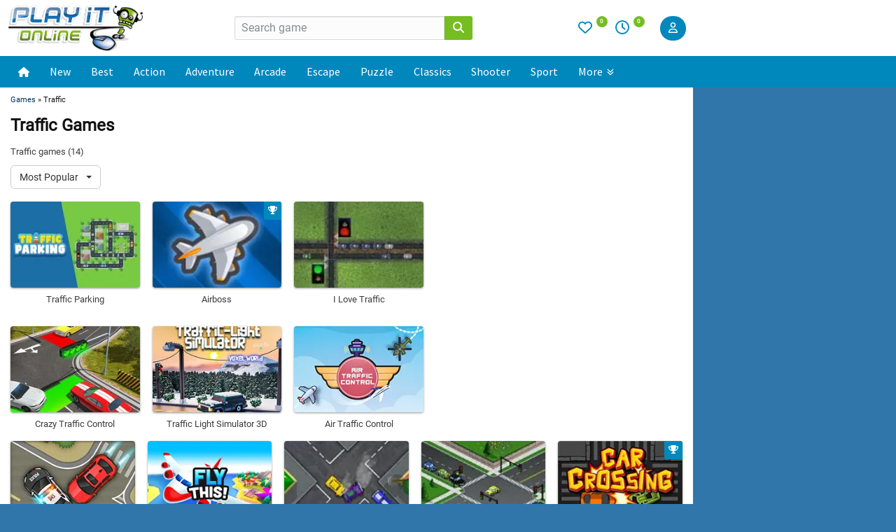

--- FILE ---
content_type: text/html;charset=UTF-8
request_url: https://www.playit-online.com/traffic/
body_size: 7431
content:
<!DOCTYPE html>
<html lang="en">
<head>
<meta charset="utf-8">
<meta name="title" content="Traffic games - playit-online - play Onlinegames" />
<meta name="description" content="playit-online - your source for free onlinegames." />
<meta name="robots" content="index, follow">
<link rel="alternate" type="application/rss+xml" title="RSS" href="https://www.playit-online.com/rss.xml" />
<meta name="viewport" content="width=device-width, initial-scale=1">
<title>Traffic games - playit-online - play Onlinegames</title>
<link rel="stylesheet" type="text/css" href="https://www.playit-online.com/css/desktop-653832923f92990de4e9.css" />
<script src="https://cookie-cdn.cookiepro.com/scripttemplates/otSDKStub.js"  type="text/javascript" charset="UTF-8" data-domain-script="3f48836f-3c03-475a-9d66-20cb6ef4ca6d"></script>
<script src="/javascript/cookie.js" type="text/javascript" ></script>
<script type="text/javascript" src="https://www.playit-online.com/javascript/desktop-da0ccae070db3270a9ba.js" defer></script>
<link rel="alternate" hreflang="de" href="https://www.playit-online.de/spiele/verkehr+regeln/" />
<link rel="alternate" hreflang="en" href="https://www.playit-online.com/traffic/" />
<link rel="canonical" href="https://www.playit-online.com/traffic/" />
<meta property="og:title" content="Traffic games - playit-online - play Onlinegames" />
<meta property="og:description" content="playit-online - your source for free onlinegames." />
</head><body>

<div class="header-page">
    <div class="inner">
        <div class="header-left">
            <div class="navi-mobile">
    <label for="menu-toggle" class="menu-icon-label"><svg style="fill:#0088bd" xmlns="http://www.w3.org/2000/svg" height="1em" viewBox="0 0 448 512"><path d="M0 96C0 78.3 14.3 64 32 64H416c17.7 0 32 14.3 32 32s-14.3 32-32 32H32C14.3 128 0 113.7 0 96zM0 256c0-17.7 14.3-32 32-32H416c17.7 0 32 14.3 32 32s-14.3 32-32 32H32c-17.7 0-32-14.3-32-32zM448 416c0 17.7-14.3 32-32 32H32c-17.7 0-32-14.3-32-32s14.3-32 32-32H416c17.7 0 32 14.3 32 32z"></path></svg></label>
    <input type="checkbox" id="menu-toggle" class="menu-icon-checkbox" data-enpassusermodified="yes">
    <div class="slideout-menu">
        <label for="menu-toggle" class="close-label"><svg style="fill:#ffffff;height:24px" xmlns="http://www.w3.org/2000/svg" height="1em" viewBox="0 0 384 512"><path d="M342.6 150.6c12.5-12.5 12.5-32.8 0-45.3s-32.8-12.5-45.3 0L192 210.7 86.6 105.4c-12.5-12.5-32.8-12.5-45.3 0s-12.5 32.8 0 45.3L146.7 256 41.4 361.4c-12.5 12.5-12.5 32.8 0 45.3s32.8 12.5 45.3 0L192 301.3 297.4 406.6c12.5 12.5 32.8 12.5 45.3 0s12.5-32.8 0-45.3L237.3 256 342.6 150.6z"/></svg></label>
        <ul>
            <li><a href="/">Home</a></li>
            <li><a href="/new-onlinegames/">New Games</a></li>
            <li><a href="/best-onlinegames/">Best Games</a></li>
            <li><a href="/adventure/">Adventure</a></li>
            <li><a href="/escape">Escape Games</a></li>
            <li><a href="/puzzle/">Puzzle</a></li>
            <li><a href="/hidden-objects/">Hidden Objects</a></li>
            <li><a href="/monkey-go-happy/">Monkey Go Happy</a></li>
            <li><a href="/match-3/">Match 3</a></li>
            <li><a href="/arcade-games/">Arcade</a></li>
            <li><a href="/classics/">Classics</a></li>
            <li><a href="/action/">Action</a></li>
            <li><a href="/mahjong/">Mahjong</a></li>
            <li><a href="/point-and-click/">Point und Click</a></li>
            <li><a href="/shooter/">Shooter</a></li>
            <li><a href="/card/">Card Games</a></li>
            <li><a href="/bubble-shooter/">Bubble Shooter</a></li>
            <li><a href="/sport/">Sport</a></li>
            <li><a href="/jump-and-run/">Jump and Run</a></li>
            <li><a href="/tower-defense/">Tower Defense</a></li>
            <li><a href="/io-games">io-Games</a></li>
            <li><a href="/two-player/">2 Player</a></li>
            <li><a href="/girls/">Girls</a></li>
            <li><a href="/randomgame/">Random Game</a></li>
            <li><a href="/categories/">All categories</a></li>
            <li class="divider"></li>
            <li><a href="/highscoregames/">Highscoregames</a></li>
            <li><a href="/browsergames/">Browsergames</a></li>
            <li><a href="/apps/">Apps</a></li>
            <li><a href="/community/">Community</a></li>
        </ul>
    </div>
</div>            <div class="logo">
                <a href="/"><img alt="Playit-Online" title="Playit Online"
                                 src="/images/playit-online.png" width="415" height="140"></a>
                <script type="application/ld+json">{"@context":"https://schema.org","@type":"WebSite","url":"https://www.playit-online.com/","name":"Playit-Online","description":"Play the newest and best free online games on Playit-Online. We add new games every day. Have fun!","potentialAction":[{"@type":"SearchAction","target":{"@type":"EntryPoint","urlTemplate":"https://www.playit-online.com/search/{search_term_string}"},"query-input":"required name=search_term_string"}]}</script>
            </div>
        </div>
        <div class="center-content">
            <div class="search-form">
                <form method="get" action="https://www.playit-online.com/start_search/">
                    <input type="hidden" name="form" value=""/>
                                        <div class="search input-group">
                        <input class="form-control" required="required" minlength="3" maxlength="40" name="gquery"
                               value="" placeholder="Search game">
                        <button type="submit" name="Suchen" title="Search" class="input-group-addon">
                            <svg class="icon magnify" xmlns="http://www.w3.org/2000/svg" height="1em"
                                 viewBox="0 0 512 512">
                                <path d="M416 208c0 45.9-14.9 88.3-40 122.7L502.6 457.4c12.5 12.5 12.5 32.8 0 45.3s-32.8 12.5-45.3 0L330.7 376c-34.4 25.2-76.8 40-122.7 40C93.1 416 0 322.9 0 208S93.1 0 208 0S416 93.1 416 208zM208 352a144 144 0 1 0 0-288 144 144 0 1 0 0 288z"/>
                            </svg>
                        </button>
                    </div>
                </form>
            </div>
        </div>
        <div class="header-right">
            <div class="favorites">
                <div class="icons">
                    <a href="/favgames/">
                        <svg class="icon fav icon-heart" xmlns="http://www.w3.org/2000/svg"
                             viewBox="0 0 512 512">
                            <path d="M225.8 468.2l-2.5-2.3L48.1 303.2C17.4 274.7 0 234.7 0 192.8l0-3.3c0-70.4 50-130.8 119.2-144C158.6 37.9 198.9 47 231 69.6c9 6.4 17.4 13.8 25 22.3c4.2-4.8 8.7-9.2 13.5-13.3c3.7-3.2 7.5-6.2 11.5-9c0 0 0 0 0 0C313.1 47 353.4 37.9 392.8 45.4C462 58.6 512 119.1 512 189.5l0 3.3c0 41.9-17.4 81.9-48.1 110.4L288.7 465.9l-2.5 2.3c-8.2 7.6-19 11.9-30.2 11.9s-22-4.2-30.2-11.9zM239.1 145c-.4-.3-.7-.7-1-1.1l-17.8-20-.1-.1s0 0 0 0c-23.1-25.9-58-37.7-92-31.2C81.6 101.5 48 142.1 48 189.5l0 3.3c0 28.5 11.9 55.8 32.8 75.2L256 430.7 431.2 268c20.9-19.4 32.8-46.7 32.8-75.2l0-3.3c0-47.3-33.6-88-80.1-96.9c-34-6.5-69 5.4-92 31.2c0 0 0 0-.1 .1s0 0-.1 .1l-17.8 20c-.3 .4-.7 .7-1 1.1c-4.5 4.5-10.6 7-16.9 7s-12.4-2.5-16.9-7z"/>
                        </svg>
                        <sup>
                            0                        </sup>
                    </a>

                    <a href="/lastvisited/">
                        <svg class="icon lastvisit" xmlns="http://www.w3.org/2000/svg" viewBox="0 0 512 512">
                            <path d="M464 256A208 208 0 1 1 48 256a208 208 0 1 1 416 0zM0 256a256 256 0 1 0 512 0A256 256 0 1 0 0 256zM232 120V256c0 8 4 15.5 10.7 20l96 64c11 7.4 25.9 4.4 33.3-6.7s4.4-25.9-6.7-33.3L280 243.2V120c0-13.3-10.7-24-24-24s-24 10.7-24 24z"/>
                        </svg>
                        <sup>
                            0                        </sup>
                    </a>
                </div>
            </div>
            <div class="search-box">
                <svg class="icon icon-search" style="height:20px" xmlns="http://www.w3.org/2000/svg" viewBox="0 0 512 512">
                    <path d="M416 208c0 45.9-14.9 88.3-40 122.7L502.6 457.4c12.5 12.5 12.5 32.8 0 45.3s-32.8 12.5-45.3 0L330.7 376c-34.4 25.2-76.8 40-122.7 40C93.1 416 0 322.9 0 208S93.1 0 208 0S416 93.1 416 208zM208 352a144 144 0 1 0 0-288 144 144 0 1 0 0 288z"/>
               </svg>
            </div>
            <div class="search-overlay">
                <form method="get" action="https://www.playit-online.com/start_search/">
                    <input type="hidden" name="form" value=""/>
                                        <input autocomplete="off" type="text" class="search-input" placeholder=" Search game" name="gquery" value="" />
                    <span class="close-search"><svg style="fill:#0088bd;height:20px" xmlns="http://www.w3.org/2000/svg" height="1em" viewBox="0 0 384 512"><path d="M342.6 150.6c12.5-12.5 12.5-32.8 0-45.3s-32.8-12.5-45.3 0L192 210.7 86.6 105.4c-12.5-12.5-32.8-12.5-45.3 0s-12.5 32.8 0 45.3L146.7 256 41.4 361.4c-12.5 12.5-12.5 32.8 0 45.3s32.8 12.5 45.3 0L192 301.3 297.4 406.6c12.5 12.5 32.8 12.5 45.3 0s12.5-32.8 0-45.3L237.3 256 342.6 150.6z"></path></svg></span>
                </form>
            </div>
        </div>
        <div class="login">
                <button id="btn-log-in" type="button" class="btn btn-primary btn-log-in">
        <svg class="icon user" xmlns="http://www.w3.org/2000/svg" viewBox="0 0 448 512"><path d="M304 128a80 80 0 1 0 -160 0 80 80 0 1 0 160 0zM96 128a128 128 0 1 1 256 0A128 128 0 1 1 96 128zM49.3 464H398.7c-8.9-63.3-63.3-112-129-112H178.3c-65.7 0-120.1 48.7-129 112zM0 482.3C0 383.8 79.8 304 178.3 304h91.4C368.2 304 448 383.8 448 482.3c0 16.4-13.3 29.7-29.7 29.7H29.7C13.3 512 0 498.7 0 482.3z"/></svg>
    </button>
    <div id="modal-1" class="modal modal-login jw-modal ">
        <div class="modal-dialog" role="document">
            <div class="modal-content">
                <button type="button" class="close close-modal-btn" aria-label="Close"><span aria-hidden="true">×</span></button>
                <h3>Login</h3>
                <div class="modal-body">
                                        <form action="" method="post">
                        <div class="form-group">
                            <label>Username</label>
                            <input class="form-control" type="text" name="login_nick" >
                        </div>
                        <div class="form-group">
                            <label>Password</label>
                            <input style="" type="password" name="login_pwd" class="form-control">
                            <label class="pt5"><a href="/community/newpwd/">Forgot your Password?</a></label>
                        </div>
                        <div class="form-group">
                            <button class="btn btn-primary" type="submit" name="login_login" value="Login">Login</button>
                        </div>
                        <div class="form-group">
                            <label class="form-check-label">
                                <input class="form-check-input" type="checkbox" checked name="login_auto" > Keep me logged in
                            </label>
                        </div>
                        <div class="clearfix"></div>
                    </form>
                    <div class="register-text">No Account? <br><a href="/community/reg">Sign up for free</a></div>
                </div>
            </div>
        </div>
    </div>
    <script>
        document.addEventListener("DOMContentLoaded", function() {
                    });
    </script>
        </div>
    </div>

    <div class="navi">
        <div class="inner">
            <nav>
    <div class="inner">
        <div class="nav-container">
            <div class="nav-item">
                <a href="/" class="nav-link">
                    <svg fill="#fff" width="16" height="16" xmlns="http://www.w3.org/2000/svg" viewBox="0 0 576 512"><!--!Font Awesome Free 6.7.2 by @fontawesome - https://fontawesome.com License - https://fontawesome.com/license/free Copyright 2025 Fonticons, Inc.--><path d="M575.8 255.5c0 18-15 32.1-32 32.1l-32 0 .7 160.2c0 2.7-.2 5.4-.5 8.1l0 16.2c0 22.1-17.9 40-40 40l-16 0c-1.1 0-2.2 0-3.3-.1c-1.4 .1-2.8 .1-4.2 .1L416 512l-24 0c-22.1 0-40-17.9-40-40l0-24 0-64c0-17.7-14.3-32-32-32l-64 0c-17.7 0-32 14.3-32 32l0 64 0 24c0 22.1-17.9 40-40 40l-24 0-31.9 0c-1.5 0-3-.1-4.5-.2c-1.2 .1-2.4 .2-3.6 .2l-16 0c-22.1 0-40-17.9-40-40l0-112c0-.9 0-1.9 .1-2.8l0-69.7-32 0c-18 0-32-14-32-32.1c0-9 3-17 10-24L266.4 8c7-7 15-8 22-8s15 2 21 7L564.8 231.5c8 7 12 15 11 24z"/></svg>
                </a>
            </div>
            <div class="nav-item"><a href="/new-onlinegames/" class="nav-link">New</a></div>
            <div class="nav-item"><a href="/best-onlinegames/" class="nav-link">Best</a></div>
            <div class="nav-item"><a href="/action/" class="nav-link">Action</a></div>
            <div class="nav-item"><a href="/adventure/" class="nav-link">Adventure</a></div>
            <div class="nav-item"><a href="/arcade-games/" class="nav-link">Arcade</a></div>
            <div class="nav-item"><a href="/escape/" class="nav-link">Escape</a></div>
            <div class="nav-item"><a href="/puzzle/" class="nav-link">Puzzle</a></div>
            <div class="nav-item"><a href="/classics/" class="nav-link">Classics</a></div>
            <div class="nav-item"><a href="/shooter/" class="nav-link">Shooter</a></div>
            <div class="nav-item"><a href="/sport/" class="nav-link">Sport</a></div>

            <div class="nav-item has-megamenu">
                <a href="#" class="nav-link">More
                    <svg style="top:0;left:3px" fill="#fff" height="10" width="10" xmlns="http://www.w3.org/2000/svg" viewBox="0 0 512 512"><!--!Font Awesome Pro 6.7.2 by @fontawesome - https://fontawesome.com License - https://fontawesome.com/license (Commercial License) Copyright 2025 Fonticons, Inc.--><path d="M278.6 470.6c-12.5 12.5-32.8 12.5-45.3 0l-192-192c-12.5-12.5-12.5-32.8 0-45.3s32.8-12.5 45.3 0L256 402.7 425.4 233.4c12.5-12.5 32.8-12.5 45.3 0s12.5 32.8 0 45.3l-192 192zm192-384l-192 192c-12.5 12.5-32.8 12.5-45.3 0l-192-192c-12.5-12.5-12.5-32.8 0-45.3s32.8-12.5 45.3 0L256 210.7 425.4 41.4c12.5-12.5 32.8-12.5 45.3 0s12.5 32.8 0 45.3z"/></svg>
                </a>
                <div class="megamenu">
                    <div class="megamenu-divider"></div>
                    <div class="megamenu-wrapper">
                        <div class="megamenu-column">
                            <h4>Popular Categories</h4>
                            <a href="/two-player/">2 Player</a>
                            <a href="/match-3/">Match 3</a>
                            <a href="/car/">Car</a>
                            <a href="/bubble-shooter/">Bubble</a>
                            <a href="/io-games/">io Games</a>
                        </div>

                        <div class="megamenu-column">
                            <h4 style="padding-bottom:20px"></h4>
                            <a href="/card/">Card Games</a>
                            <a href="/logic/">Logic</a>
                            <a href="/mahjong/">Mahjong</a>
                            <a href="/monkey-go-happy/">Monkey Go Happy</a>
                            <a href="/point-and-click/">Point and Click</a>
                        </div>

                        <div class="megamenu-column">
                            <h4 style="padding-bottom:20px"></h4>
                            <a href="/platformer/">Platformer</a>
                            <a href="/tower-defense/">Tower Defense</a>
                            <a href="/spot-the-difference/">Spot the Difference</a>
                            <a href="/hidden-objects/">Hidden Objects</a>
                            <a href="/time-management/">Time Management</a>
                        </div>

                        <div class="megamenu-column">
                            <h4>Top Games</h4>
                            <a href="/arcade-onlinegames/bubble-shooter/">Bubble Shooter</a>
                            <a href="/arcade-onlinegames/candy-riddles/">Candy Riddles</a>
                            <a href="/puzzle-onlinegames/solitaire-frvr/">Solitaire FRVR</a>
                            <a href="/game/the-mergest-kingdom/">Mergest Kingdom</a>
                            <a href="/classics-onlinegames/yathzee/">Yahtzee</a>
                        </div>

                        <div class="megamenu-column">
                            <h4 class="sub-category">Community</h4>
                            <a href="/highscoregames/">Highscore Games</a>
                            <a href="/community/">Community</a>
                        </div>
                    </div>

                    <div class="megamenu-footer">
                        <a href="/categories/" class="all-categories-link">Show all categories</a>
                    </div>
                </div>
            </div>
        </div>
</nav>
        </div>
    </div>
</div>
<div class="content-wrapper">
<div id="menu-overlay" style="display: none;"></div>
<div class="content">
<span class="breadcrumb">
          <a href="/">Games</a> » Traffic</span><h1>
            Traffic Games    </h1>

<div class="tags-div">
    <div class="tags-info mt-3 mb-4">
        <span>
            Traffic games (14)        </span>

        <div class="mt-3">
    <div class="btn-group">
        <div class="dropdown-sort">
            <button class="btn btn-secondary dropdown-toggle" type="button" id="dropdownMenuButton2" data-toggle="dropdown" aria-haspopup="true" aria-expanded="false">

                Most Popular <span style="margin-left:4px" class="caret"></span>
            </button>
            <div class="dropdown-menu" aria-labelledby="dropdownMenuButton">
                

                    <a class="dropdown-item active" href="/traffic/?Sortierung=clicks&amp;Reihenfolge=0">
                        Most Popular                    </a>

                

                    <a class="dropdown-item " href="/traffic/?Sortierung=time&amp;Reihenfolge=0">
                        New Games                    </a>

                

                    <a class="dropdown-item " href="/traffic/?Sortierung=rating_average&amp;Reihenfolge=0">
                        Top Rated                    </a>

                            </div>
        </div>
    </div>
<!--
    <div class="btn-toggle-group">
        <a role="button"
           class="btn-toggle active"
           href="/traffic/?Sortierung=clicks&amp;Reihenfolge=0&amp;Zeitraum=month&amp;Highscorespiele=0">
            All        </a>

        <a role="button"
           class="btn-toggle "
           href="/traffic/?Sortierung=clicks&amp;Reihenfolge=0&amp;Zeitraum=month&amp;Highscorespiele=1">
            Highscore        </a>
    </div>
-->
</div>
    </div>

    <div class="games-grid-wrapper">
        <div class="games-row-top">
            <div class="games-grid games-grid-top">
                                                
                <div class="game-grid">
                    <a target="_top" href="https://www.playit-online.com/game/traffic-parking/">
                                                                        <picture><source srcset="https://www.playit-online.com/games/denkspiele/trafficparking/vorschau.webp" type="image/webp"><img  src="https://www.playit-online.com/games/denkspiele/trafficparking/vorschau.jpg" width="210" height="140" loading="eager" alt="Traffic Parking"></picture>
                        <div class="game-title">Traffic Parking</div>
                    </a>
                </div>
                                                
                <div class="game-grid">
                    <a target="_top" href="https://www.playit-online.com/action-onlinegames/airboss/">
                                                    <div class="game-badge-highscore">
                                <svg class="icon icon-trophy" xmlns="http://www.w3.org/2000/svg" height="1em" viewBox="0 0 576 512">
                                    <path d="M400 0H176c-26.5 0-48.1 21.8-47.1 48.2c.2 5.3 .4 10.6 .7 15.8H24C10.7 64 0 74.7 0 88c0 92.6 33.5 157 78.5 200.7c44.3 43.1 98.3 64.8 138.1 75.8c23.4 6.5 39.4 26 39.4 45.6c0 20.9-17 37.9-37.9 37.9H192c-17.7 0-32 14.3-32 32s14.3 32 32 32H384c17.7 0 32-14.3 32-32s-14.3-32-32-32H357.9C337 448 320 431 320 410.1c0-19.6 15.9-39.2 39.4-45.6c39.9-11 93.9-32.7 138.2-75.8C542.5 245 576 180.6 576 88c0-13.3-10.7-24-24-24H446.4c.3-5.2 .5-10.4 .7-15.8C448.1 21.8 426.5 0 400 0zM48.9 112h84.4c9.1 90.1 29.2 150.3 51.9 190.6c-24.9-11-50.8-26.5-73.2-48.3c-32-31.1-58-76-63-142.3zM464.1 254.3c-22.4 21.8-48.3 37.3-73.2 48.3c22.7-40.3 42.8-100.5 51.9-190.6h84.4c-5.1 66.3-31.1 111.2-63 142.3z"/>
                                </svg>
                            </div>
                                                                        <picture><source srcset="https://www.playit-online.com/games/action/airboss/vorschau.webp" type="image/webp"><img  src="https://www.playit-online.com/games/action/airboss/vorschau.jpg" width="210" height="140" loading="eager" alt="Airboss"></picture>
                        <div class="game-title">Airboss</div>
                    </a>
                </div>
                                                
                <div class="game-grid">
                    <a target="_top" href="https://www.playit-online.com/action-onlinegames/i-love-traffic/">
                                                                        <picture><source srcset="https://www.playit-online.com/games/action/ilovetraffic/vorschau.webp" type="image/webp"><img  src="https://www.playit-online.com/games/action/ilovetraffic/vorschau.jpg" width="210" height="140" loading="eager" alt="I Love Traffic"></picture>
                        <div class="game-title">I Love Traffic</div>
                    </a>
                </div>
                                                
                <div class="game-grid">
                    <a target="_top" href="https://www.playit-online.com/game/crazy-traffic-control/">
                                                                        <picture><source srcset="https://www.playit-online.com/games/action/crazytrafficcontrol/vorschau.webp" type="image/webp"><img  src="https://www.playit-online.com/games/action/crazytrafficcontrol/vorschau.jpg" width="210" height="140" loading="eager" alt="Crazy Traffic Control"></picture>
                        <div class="game-title">Crazy Traffic Control</div>
                    </a>
                </div>
                                                
                <div class="game-grid">
                    <a target="_top" href="https://www.playit-online.com/game/traffic-light-simulator-3d/">
                                                                        <picture><source srcset="https://www.playit-online.com/games/action/trafficlightsimulator3d/vorschau.webp" type="image/webp"><img  src="https://www.playit-online.com/games/action/trafficlightsimulator3d/vorschau.jpg" width="210" height="140" loading="eager" alt="Traffic Light Simulator 3D"></picture>
                        <div class="game-title">Traffic Light Simulator 3D</div>
                    </a>
                </div>
                                                
                <div class="game-grid">
                    <a target="_top" href="https://www.playit-online.com/game/air-traffic-control/">
                                                                        <picture><source srcset="https://www.playit-online.com/games/action/airtrafficcontrol/vorschau.webp" type="image/webp"><img  src="https://www.playit-online.com/games/action/airtrafficcontrol/vorschau.jpg" width="210" height="140" loading="eager" alt="Air Traffic Control"></picture>
                        <div class="game-title">Air Traffic Control</div>
                    </a>
                </div>
                                                            </div>
            <aside class="rectangle-banner">
                                    <div id='banner5'>
                        <script>
                            document.addEventListener('idhbReady', function() {
                                idhb.que.push(function () {
                                    idhb.requestAds({
                                        slotIds: ['banner5'],
                                    });
                                });
                            });
                        </script>
                    </div>
                            </aside>
            <div class="games-grid">
                
                <div class="game-grid">
                    <a target="_top" href="https://www.playit-online.com/game/traffic-control/">
                                                                        <picture><source srcset="https://www.playit-online.com/games/action/trafficcontrol/vorschau.webp" type="image/webp"><img  src="https://www.playit-online.com/games/action/trafficcontrol/vorschau.jpg" width="210" height="140" loading="eager" alt="Traffic Control"></picture>
                        <div class="game-title">Traffic Control</div>
                    </a>
                </div>
                                                
                <div class="game-grid">
                    <a target="_top" href="https://www.playit-online.com/game/fly-this/">
                                                                        <picture><source srcset="https://www.playit-online.com/games/action/flythis/vorschau.webp" type="image/webp"><img  src="https://www.playit-online.com/games/action/flythis/vorschau.jpg" width="210" height="140" loading="eager" alt="Fly This!"></picture>
                        <div class="game-title">Fly This!</div>
                    </a>
                </div>
                                                
                <div class="game-grid">
                    <a target="_top" href="https://www.playit-online.com/action-onlinegames/car-chaos/">
                                                                        <picture><source srcset="https://www.playit-online.com/games/action/carchaos/vorschau.webp" type="image/webp"><img  src="https://www.playit-online.com/games/action/carchaos/vorschau.jpg" width="210" height="140" loading="eager" alt="Car Chaos"></picture>
                        <div class="game-title">Car Chaos</div>
                    </a>
                </div>
                                                
                <div class="game-grid">
                    <a target="_top" href="https://www.playit-online.com/action-onlinegames/traffic-command/">
                                                                        <picture><source srcset="https://www.playit-online.com/games/action/trafficcommand/vorschau.webp" type="image/webp"><img  src="https://www.playit-online.com/games/action/trafficcommand/vorschau.jpg" width="210" height="140" loading="eager" alt="Traffic Command"></picture>
                        <div class="game-title">Traffic Command</div>
                    </a>
                </div>
                                                
                <div class="game-grid">
                    <a target="_top" href="https://www.playit-online.com/action-onlinegames/car-crossing/">
                                                    <div class="game-badge-highscore">
                                <svg class="icon icon-trophy" xmlns="http://www.w3.org/2000/svg" height="1em" viewBox="0 0 576 512">
                                    <path d="M400 0H176c-26.5 0-48.1 21.8-47.1 48.2c.2 5.3 .4 10.6 .7 15.8H24C10.7 64 0 74.7 0 88c0 92.6 33.5 157 78.5 200.7c44.3 43.1 98.3 64.8 138.1 75.8c23.4 6.5 39.4 26 39.4 45.6c0 20.9-17 37.9-37.9 37.9H192c-17.7 0-32 14.3-32 32s14.3 32 32 32H384c17.7 0 32-14.3 32-32s-14.3-32-32-32H357.9C337 448 320 431 320 410.1c0-19.6 15.9-39.2 39.4-45.6c39.9-11 93.9-32.7 138.2-75.8C542.5 245 576 180.6 576 88c0-13.3-10.7-24-24-24H446.4c.3-5.2 .5-10.4 .7-15.8C448.1 21.8 426.5 0 400 0zM48.9 112h84.4c9.1 90.1 29.2 150.3 51.9 190.6c-24.9-11-50.8-26.5-73.2-48.3c-32-31.1-58-76-63-142.3zM464.1 254.3c-22.4 21.8-48.3 37.3-73.2 48.3c22.7-40.3 42.8-100.5 51.9-190.6h84.4c-5.1 66.3-31.1 111.2-63 142.3z"/>
                                </svg>
                            </div>
                                                                        <picture><source srcset="https://www.playit-online.com/games/action/carcrossing/vorschau.webp" type="image/webp"><img  src="https://www.playit-online.com/games/action/carcrossing/vorschau.jpg" width="210" height="140" loading="eager" alt="Car Crossing"></picture>
                        <div class="game-title">Car Crossing</div>
                    </a>
                </div>
                                                
                <div class="game-grid">
                    <a target="_top" href="https://www.playit-online.com/action-onlinegames/trafficmania/">
                                                                        <picture><source srcset="https://www.playit-online.com/games/action/trafficmaniacs/vorschau.webp" type="image/webp"><img  src="https://www.playit-online.com/games/action/trafficmaniacs/vorschau.jpg" width="210" height="140" loading="eager" alt="TrafficMania"></picture>
                        <div class="game-title">TrafficMania</div>
                    </a>
                </div>
                                                
                <div class="game-grid">
                    <a target="_top" href="https://www.playit-online.com/action-onlinegames/air-traffic-controller/">
                                                                        <picture><source srcset="https://www.playit-online.com/games/action/airtrafficcontroller/vorschau.webp" type="image/webp"><img  src="https://www.playit-online.com/games/action/airtrafficcontroller/vorschau.jpg" width="210" height="140" loading="eager" alt="Air Traffic Controller"></picture>
                        <div class="game-title">Air Traffic Controller</div>
                    </a>
                </div>
                                                
                <div class="game-grid">
                    <a target="_top" href="https://www.playit-online.com/puzzle-onlinegames/traffic-control-time/">
                                                    <div class="game-badge-highscore">
                                <svg class="icon icon-trophy" xmlns="http://www.w3.org/2000/svg" height="1em" viewBox="0 0 576 512">
                                    <path d="M400 0H176c-26.5 0-48.1 21.8-47.1 48.2c.2 5.3 .4 10.6 .7 15.8H24C10.7 64 0 74.7 0 88c0 92.6 33.5 157 78.5 200.7c44.3 43.1 98.3 64.8 138.1 75.8c23.4 6.5 39.4 26 39.4 45.6c0 20.9-17 37.9-37.9 37.9H192c-17.7 0-32 14.3-32 32s14.3 32 32 32H384c17.7 0 32-14.3 32-32s-14.3-32-32-32H357.9C337 448 320 431 320 410.1c0-19.6 15.9-39.2 39.4-45.6c39.9-11 93.9-32.7 138.2-75.8C542.5 245 576 180.6 576 88c0-13.3-10.7-24-24-24H446.4c.3-5.2 .5-10.4 .7-15.8C448.1 21.8 426.5 0 400 0zM48.9 112h84.4c9.1 90.1 29.2 150.3 51.9 190.6c-24.9-11-50.8-26.5-73.2-48.3c-32-31.1-58-76-63-142.3zM464.1 254.3c-22.4 21.8-48.3 37.3-73.2 48.3c22.7-40.3 42.8-100.5 51.9-190.6h84.4c-5.1 66.3-31.1 111.2-63 142.3z"/>
                                </svg>
                            </div>
                                                                        <picture><source srcset="https://www.playit-online.com/games/denkspiele/trafficcontroltime/vorschau.webp" type="image/webp"><img  src="https://www.playit-online.com/games/denkspiele/trafficcontroltime/vorschau.jpg" width="210" height="140" loading="eager" alt="Traffic Control Time"></picture>
                        <div class="game-title">Traffic Control Time</div>
                    </a>
                </div>
                                            </div>
        </div>
    </div>

    
    <br style="clear:both"/>

    
    </div>
</div>

    <div id="footer" class="desktop p-4 mt-4">
                <ul>
            <li><a href="/games-for-your-website/">games for your website</a></li>
            <li><a href="/all-onlinegames/">all Games</a></li>

            <li><a href="/privacy-policy/">privacy policy</a></li>
            <li><a href="/imprint/">imprint</a></li>
        </ul>
        <a id="cookie-settings-button" href="javascript:void(0);" style="display:none;" onclick="openPreferenceCenter()">cookie preferences</a>


        <script>
            function openPreferenceCenter() {
                if (typeof OneTrust !== 'undefined' && typeof OneTrust.ToggleInfoDisplay === 'function') {
                    OneTrust.ToggleInfoDisplay();
                }
            }
        </script>
        <div class="pt-4 pb-2">Copyright 2000-2026 by <a href="http://www.net-lix.de">net-lix</a> | 2.3.e06e1537</div>
    </div>


    <script>
        function handleSkyscrapers() {
            const contentWrapper = document.querySelector('.content-wrapper');

            if (!contentWrapper) return;

            const adSlots = [
                { className: 'left-skyscraper', slotId: 'banner6', minWidth: 1630 },
                { className: 'right-skyscraper', slotId: 'banner3', minWidth: 1150 }
            ];

            adSlots.forEach(({ className, slotId, minWidth }) => {
                const existingSlot = document.querySelector(`.${className}`);

                if (window.innerWidth > minWidth) {
                    if (!existingSlot) {
                        const newSlot = document.createElement('div');
                        newSlot.className = className;
                        newSlot.innerHTML = `<div id="${slotId}"></div>`;
                        contentWrapper.appendChild(newSlot);

                        waitForIdhb(() => triggerAdRequest(slotId));
                    }
                } else if (existingSlot) {
                    existingSlot.remove();
                }
            });
        }

        function waitForIdhb(callback) {
            if (typeof idhb !== 'undefined' && typeof idhb.que !== 'undefined') {
                callback();
            } else {
                setTimeout(() => waitForIdhb(callback), 100);
            }
        }

        function triggerAdRequest(slotId) {
            idhb.que.push(function () {
                idhb.requestAds({ slotIds: [slotId] });
            });
        }

        document.addEventListener("DOMContentLoaded", handleSkyscrapers);
        window.addEventListener("resize", handleSkyscrapers);
    </script>

</div>

<a id="button"></a>

<script>
var aiptag = aiptag || {};
aiptag.cmd = aiptag.cmd || [];
aiptag.cmd.display = aiptag.cmd.display || [];
aiptag.cmd.player = aiptag.cmd.player || [];

//CMP tool settings
aiptag.cmp = {
	show: false,
	button: false,
}
</script>

<script type="text/javascript">
    var _paq = window._paq = window._paq || [];
    /* tracker methods like "setCustomDimension" should be called before "trackPageView" */
    _paq.push(['trackPageView']);
    _paq.push(['enableLinkTracking']);
    (function() {
        var u="//analytics.playit-online.de/";
        _paq.push(['setTrackerUrl', u+'js/']);
        _paq.push(['setSiteId', '3']);
        var d=document, g=d.createElement('script'), s=d.getElementsByTagName('script')[0];
        g.type='text/javascript'; g.async=true; g.defer=true; g.src=u+'js/'; s.parentNode.insertBefore(g,s);
    })();
</script>
</body>
</html>
<!-- 0.03036904335022s -->

--- FILE ---
content_type: text/html; charset=utf-8
request_url: https://www.google.com/recaptcha/api2/aframe
body_size: 268
content:
<!DOCTYPE HTML><html><head><meta http-equiv="content-type" content="text/html; charset=UTF-8"></head><body><script nonce="NfJUo7FssP614VqX2jhP8Q">/** Anti-fraud and anti-abuse applications only. See google.com/recaptcha */ try{var clients={'sodar':'https://pagead2.googlesyndication.com/pagead/sodar?'};window.addEventListener("message",function(a){try{if(a.source===window.parent){var b=JSON.parse(a.data);var c=clients[b['id']];if(c){var d=document.createElement('img');d.src=c+b['params']+'&rc='+(localStorage.getItem("rc::a")?sessionStorage.getItem("rc::b"):"");window.document.body.appendChild(d);sessionStorage.setItem("rc::e",parseInt(sessionStorage.getItem("rc::e")||0)+1);localStorage.setItem("rc::h",'1769070184605');}}}catch(b){}});window.parent.postMessage("_grecaptcha_ready", "*");}catch(b){}</script></body></html>

--- FILE ---
content_type: application/javascript; charset=utf-8
request_url: https://fundingchoicesmessages.google.com/f/AGSKWxXizJ1P9NVUgypGZrTDG-8FFDqv9LN5-3ApIccF9m5h5ynkZyd7cDeyPt_2kkrrb-8CB2xFx8U1qpnMVw47bUB3BEB2FBCuPGAIurFa1uU5CmCEV7J_NKduma6coyP6fFbjTHcNFHJWgp4mcnPtxY_suO9URnFbXi0EWBmfLnIjC-VbiEJWuRvx3a16/_/secretmedia-sdk-/adrotate-/ad01./advert-_argus_ad_
body_size: -1289
content:
window['f721cfb1-c0bb-49c3-a73c-923007e4d35a'] = true;

--- FILE ---
content_type: application/javascript; charset=utf-8
request_url: https://fundingchoicesmessages.google.com/f/AGSKWxUtIY0r8BJyzwevwz8okPggWNEJRglWN8lqb0VdP-lvuP99hIILpkhGqcxk8QuZAfPdFe1LTskJIJrxosiebVw16VTOD1jpw3bAxCxuFsDAUZg4LcmG_wVIaj6iLL1k8X_K96NWlw==?fccs=W251bGwsbnVsbCxudWxsLG51bGwsbnVsbCxudWxsLFsxNzY5MDcwMTg1LDk5MDAwMDAwXSxudWxsLG51bGwsbnVsbCxbbnVsbCxbNyw2LDEwLDldLG51bGwsMixudWxsLCJlbiIsbnVsbCxudWxsLG51bGwsbnVsbCxudWxsLDFdLCJodHRwczovL3d3dy5wbGF5aXQtb25saW5lLmNvbS90cmFmZmljLyIsbnVsbCxbWzgsIjlvRUJSLTVtcXFvIl0sWzksImVuLVVTIl0sWzE5LCIyIl0sWzI0LCIiXSxbMjksImZhbHNlIl1dXQ
body_size: 232
content:
if (typeof __googlefc.fcKernelManager.run === 'function') {"use strict";this.default_ContributorServingResponseClientJs=this.default_ContributorServingResponseClientJs||{};(function(_){var window=this;
try{
var qp=function(a){this.A=_.t(a)};_.u(qp,_.J);var rp=function(a){this.A=_.t(a)};_.u(rp,_.J);rp.prototype.getWhitelistStatus=function(){return _.F(this,2)};var sp=function(a){this.A=_.t(a)};_.u(sp,_.J);var tp=_.ed(sp),up=function(a,b,c){this.B=a;this.j=_.A(b,qp,1);this.l=_.A(b,_.Pk,3);this.F=_.A(b,rp,4);a=this.B.location.hostname;this.D=_.Fg(this.j,2)&&_.O(this.j,2)!==""?_.O(this.j,2):a;a=new _.Qg(_.Qk(this.l));this.C=new _.dh(_.q.document,this.D,a);this.console=null;this.o=new _.mp(this.B,c,a)};
up.prototype.run=function(){if(_.O(this.j,3)){var a=this.C,b=_.O(this.j,3),c=_.fh(a),d=new _.Wg;b=_.hg(d,1,b);c=_.C(c,1,b);_.jh(a,c)}else _.gh(this.C,"FCNEC");_.op(this.o,_.A(this.l,_.De,1),this.l.getDefaultConsentRevocationText(),this.l.getDefaultConsentRevocationCloseText(),this.l.getDefaultConsentRevocationAttestationText(),this.D);_.pp(this.o,_.F(this.F,1),this.F.getWhitelistStatus());var e;a=(e=this.B.googlefc)==null?void 0:e.__executeManualDeployment;a!==void 0&&typeof a==="function"&&_.To(this.o.G,
"manualDeploymentApi")};var vp=function(){};vp.prototype.run=function(a,b,c){var d;return _.v(function(e){d=tp(b);(new up(a,d,c)).run();return e.return({})})};_.Tk(7,new vp);
}catch(e){_._DumpException(e)}
}).call(this,this.default_ContributorServingResponseClientJs);
// Google Inc.

//# sourceURL=/_/mss/boq-content-ads-contributor/_/js/k=boq-content-ads-contributor.ContributorServingResponseClientJs.en_US.9oEBR-5mqqo.es5.O/d=1/exm=ad_blocking_detection_executable,kernel_loader,loader_js_executable,web_iab_tcf_v2_signal_executable,web_iab_us_states_signal_executable/ed=1/rs=AJlcJMwtVrnwsvCgvFVyuqXAo8GMo9641A/m=cookie_refresh_executable
__googlefc.fcKernelManager.run('\x5b\x5b\x5b7,\x22\x5b\x5bnull,\\\x22playit-online.com\\\x22,\\\x22AKsRol-a8rB8MChF7LYcDBvNnMxih9gxicnBI75qXQ8fyQU7bfNUyJGWdyQC3YpBnNhqh-FIZQdzn2F29QwqPzu1Ai6J7j45c7wGjp36WxOWxQoHaS9g_UNBQcx1nFn4FLETqjOJ8oYhgdQ2vx2sq6nFuTP4lr213g\\\\u003d\\\\u003d\\\x22\x5d,null,\x5b\x5bnull,null,null,\\\x22https:\/\/fundingchoicesmessages.google.com\/f\/AGSKWxVDVKn9u3PK2iMFsBlRnFPzqA2p51ypXguR672l59hwaQd3YbmdogswQgHLQrwGUK37lDQTj5m6wi5vVZ3wYh83ImnS4BS27GL3uxGVfZyAuO_H_jBpgJqc7XyZ52ZOnMft9EyVpw\\\\u003d\\\\u003d\\\x22\x5d,null,null,\x5bnull,null,null,\\\x22https:\/\/fundingchoicesmessages.google.com\/el\/AGSKWxUDtpasGVeYRDFwMuiYUrQV4lQMtHjqaXjjDcQ1nebeDiX22PnllSIF5WMh6YPtGkKJZ3o3o3jjW8zHBV8CMXFyEu7LmFCu8fwX5LV8b05Yv4_T0SOEImmXJ6ZC8tSbNI-QGRjKAw\\\\u003d\\\\u003d\\\x22\x5d,null,\x5bnull,\x5b7,6,10,9\x5d,null,2,null,\\\x22en\\\x22,null,null,null,null,null,1\x5d,null,\\\x22Privacy and cookie settings\\\x22,\\\x22Close\\\x22,null,null,null,\\\x22Managed by Google. Complies with IAB TCF. CMP ID: 300\\\x22\x5d,\x5b3,1\x5d\x5d\x22\x5d\x5d,\x5bnull,null,null,\x22https:\/\/fundingchoicesmessages.google.com\/f\/AGSKWxXmZ9RXFnSHr1d0CrojsXII-RjkeVKVPLYzBdIw6M2qQi4Zy-kmYvRgG1eJ0S1I1EhUbUvugcUEttkKJjOk2_itXqK2Ej2parfZ8tF7mCgeWgGqg-lGptkEtIafELFEQ2QgNBVLXg\\u003d\\u003d\x22\x5d\x5d');}